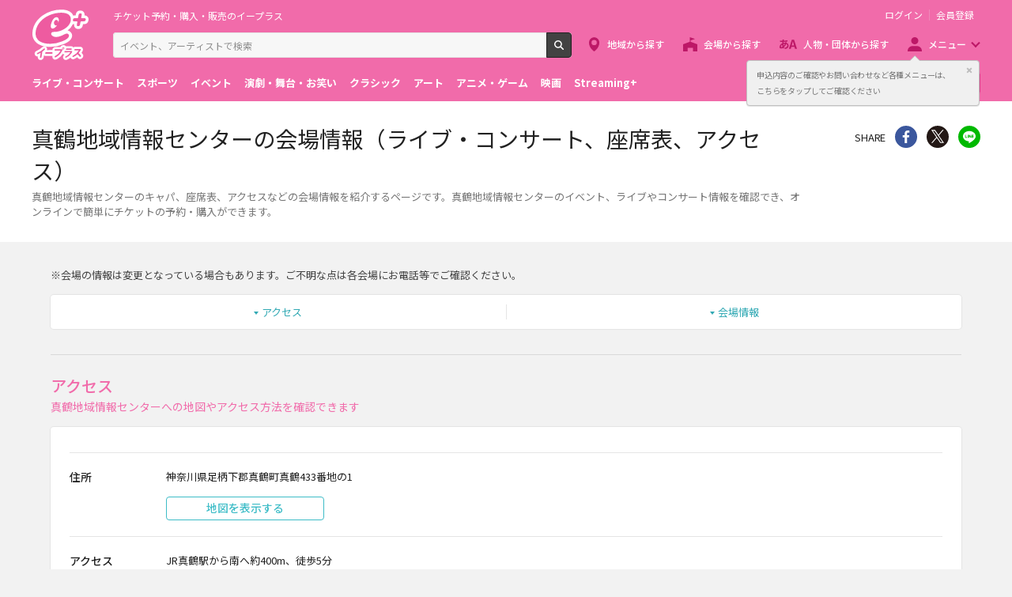

--- FILE ---
content_type: text/html;charset=UTF-8
request_url: https://eplus.jp/sf/venue/2590130
body_size: 6913
content:
<!DOCTYPE html><html  lang="ja">
<head  prefix="og: http://ogp.me/ns# fb: http://ogp.me/ns/fb# article: http://ogp.me/ns/article#">
<meta http-equiv="Content-Type" content="text/html; charset=UTF-8">
<script>var holidays = ['2/11/2025','2/23/2025','2/24/2025','3/20/2025','4/29/2025','5/3/2025','5/4/2025','5/5/2025','5/6/2025','7/21/2025','8/11/2025','9/15/2025','9/23/2025','10/13/2025','11/3/2025','11/23/2025','11/24/2025','1/1/2026','1/12/2026','2/11/2026','2/23/2026','3/20/2026','4/29/2026','5/3/2026','5/4/2026','5/5/2026','5/6/2026','7/20/2026','8/11/2026','9/21/2026','9/22/2026','9/23/2026','10/12/2026','11/3/2026','11/23/2026'];</script><meta name="author" content="">
<meta name="description" content="真鶴地域情報センターのキャパ、座席表、アクセスなどの会場情報を紹介するページです。真鶴地域情報センターのイベント、ライブやコンサート情報を確認でき、オンラインで簡単にチケットの予約・購入ができます。">
<meta name="keywords" content="">
<title>真鶴地域情報センターの会場情報（ライブ・コンサート、座席表、アクセス） - イープラス</title><link rel="canonical" href="https://eplus.jp/sf/venue/2590130"><meta name="viewport" content="width=device-width, initial-scale=1.0, minimum-scale=1.0">



<link rel="preconnect" href="https://fonts.gstatic.com/" crossorigin>
<!-- Google Tag Manager -->
<script>(function(w,d,s,l,i){w[l]=w[l]||[];w[l].push({'gtm.start':
new Date().getTime(),event:'gtm.js'});var f=d.getElementsByTagName(s)[0],
j=d.createElement(s),dl=l!='dataLayer'?'&l='+l:'';j.async=true;j.src=
'https://www.googletagmanager.com/gtm.js?id='+i+dl;f.parentNode.insertBefore(j,f);
})(window,document,'script','dataLayer','GTM-WMJR4T');</script>
<!-- End Google Tag Manager -->


    <link rel="shortcut icon" href="/s/eplus/img/favicon.ico">
    <link rel="stylesheet" href="/s/eplus/css/lib.css?date=20180731204758">
    <link rel="stylesheet" href="/s/eplus/css/style.css?date=20250116052708">

    <script src="/s/eplus/js/lib.js?date=20210218060407"></script>
    <script src="/s/eplus/js/main.js?date=20220203062035"></script>
    <script src="/s/eplus/js/gtm/gtm.js?date=20190111175648"></script>
    <script src="/s/eplus/js/sys.js?date=20200319061151"></script>
    <script src="/s/eplus/js/jquery.cookie.js"></script>
    <script src="/s/eplus/js/frontutils.js?date=20191121061714"></script>
    <script src="/s/eplus/js/common.js?date=20211118060956"></script>
    <script type="text/javascript" src="/s/eplus/js/property.js?date=20251120060324"></script>
    <script type="text/javascript" src="/s/eplus/js/ui.js?date=20200108135457"></script>
    <link rel="stylesheet" href="/s/eplus/css/tume.css?date=20180731141753">
<link href="android-app://jp.eplus.android.all.app/https/eplus.jp/sf/venue/2590130" rel="alternate">
<meta content="app-id=465887673" name="apple-itunes-app">


<!-- <script src="/s/eplus/js/v3.js"></script> -->
<!-- ※基本共通設定 --><meta property="og:title" content="真鶴地域情報センターの会場情報（ライブ・コンサート、座席表、アクセス） - イープラス" /><meta property="og:type" content="website" /><meta property="og:url" content="https://eplus.jp/sf/venue/2590130" /><meta property="og:image" content="https://eplus.jp/s/eplus/img/webclip.png" /><meta property="og:site_name" content="EPLUS" /><meta property="og:description" content="真鶴地域情報センターのキャパ、座席表、アクセスなどの会場情報を紹介するページです。真鶴地域情報センターのイベント、ライブやコンサート情報を確認でき、オンラインで簡単にチケットの予約・購入ができます。" /><!-- Facebook用設定 --><meta property="fb:app_id" content="1358129764232519" /><!-- ※Twitter共通設定 --><meta name="twitter:card" content="summary" /></head>
<body >



<!-- Google Tag Manager (noscript) -->
<noscript><iframe src="https://www.googletagmanager.com/ns.html?id=GTM-WMJR4T" height="0" width="0" style="display:none;visibility:hidden"></iframe></noscript>
<!-- End Google Tag Manager (noscript) -->

    <div class="wrap">
<div class="header">
        <div class="header__inner">
          <div class="header__logo">

            <p class="header-logo"><a class="header-logo__trigger" href="/">チケット予約・購入・販売のイープラス</a></p>

          </div>
          <div class="header__search">
            <div class="header-search">
              <form class="header-search__form" action="/sf/search">
                <input name="block" type="hidden" value="true">
                <!-- BEGIN .form-search-->
                <div class="form-search">
                  <input name="keyword" class="form-search__input" id="head_keyword" type="text" placeholder="イベント、アーティストで検索" value="" maxlength="40">
                  <button class="form-search__button" id="head_search" type="submit">検索</button>
                </div>
                <!-- END .form-search-->
              </form>
            </div>
          </div>
          <div class="header__tool">
            <div class="header-tool">
              <ul class="header-tool__list">
                <li id="on-headerLink1" class="header-tool__item header-tool__item--check hidden"><a class="header-tool__trigger" href="/jyoukyou">申込み履歴</a></li>
                <li id="on-headerLink2" class="header-tool__item header-tool__item--support hidden"><a class="header-tool__trigger" href="http://support-qa.eplus.jp/hc/ja">お客さまサポート</a></li>
                <li id="off-headerLink1" class="header-tool__item header-tool__item--login hidden"><a id="login" class="header-tool__trigger" href="javascript:void(0);">ログイン</a></li>
                <li id="off-headerLink2" class="header-tool__item header-tool__item--register hidden"><a class="header-tool__trigger" href="/touroku">会員登録</a></li>
                <li class="header-tool__item header-tool__item--menu">
                  <button class="header-tool__trigger" type="button" role="button" data-toggle="menu-modal" aria-expanded="false" aria-controls="js-menu-modal">メニュー</button>
                </li>
              </ul>
            </div>
          </div>
          <div class="header__navigation">
            <div class="header-navigation">
              <ul class="header-navigation__list">
                <li class="header-navigation__item header-navigation__item--area"><a class="header-navigation__trigger" href="/sf/area">地域から探す</a></li>
                <li class="header-navigation__item header-navigation__item--venue"><a class="header-navigation__trigger" href="/sf/venue">会場から探す</a></li>
                <li class="header-navigation__item header-navigation__item--patron"><a class="header-navigation__trigger" href="/sf/word">人物・団体から探す</a></li>
                <li class="header-navigation__item header-navigation__item--menu">
                  <button class="header-navigation__trigger" role="button" aria-expanded="false" aria-controls="js-header-menu" type="button" data-action="hover" data-toggle="pulldown">メニュー</button>
                </li>
              </ul>
            </div>
          </div>
          <div class="header__modal" id="js-menu-modal" aria-expanded="false" aria-hidden="true">
            <div class="header-modal">
              <div class="header-modal__content">
                <div class="header__menu" id="js-header-menu" aria-expanded="false" aria-hidden="true">
                  <div class="header-menu">
                    <ul class="header-menu__list">
                      <li class="header-menu__item"><a class="header-menu__trigger" href="http://support-qa.eplus.jp/hc/ja">お客さまサポート  </a></li>
                      <li class="header-menu__item"><a class="header-menu__trigger" href="/sf/guide/service">はじめての方へ</a></li>
                      <li class="header-menu__item"><a class="header-menu__trigger" href="/jyoukyou">申込み履歴</a></li>
                      <li class="header-menu__item"><a class="header-menu__trigger" href="/sf/history">閲覧履歴</a></li>
                      <li class="header-menu__item"><a class="header-menu__toggle header-menu__title" role="button" aria-expanded="true" aria-controls="js-header-menu-member-list" href="#" data-toggle="collapse">会員メニュー</a>
                        <ul class="header-menu__list" id="js-header-menu-member-list" aria-expanded="true" aria-hidden="false">
                          <li class="header-menu__item"><a class="header-menu__trigger" id="headerMenu1" href="javascript:void(0)">ログアウト</a></li>
                          <li class="header-menu__item"><a class="header-menu__trigger" id="headerMenu2" href="javascript:void(0)">ID/パスワード案内</a></li>
                          <li class="header-menu__item"><a class="header-menu__trigger" id="headerMenu4" href="javascript:void(0)">登録情報変更 </a></li>
                          <li class="header-menu__item"><a class="header-menu__trigger" id="headerMenu5" href="javascript:void(0)">お気に入り登録と受信エリア設定</a></li>
                          <li class="header-menu__item"><a class="header-menu__trigger" id="headerMenu6" href="javascript:void(0)">メールマガジン設定</a></li>
                          <li class="header-menu__item"><a class="header-menu__trigger" id="headerMenu9" href="javascript:void(0)">クリップした公演</a></li>
                          <li class="header-menu__item"><a class="header-menu__trigger" id="headerMenu7" href="javascript:void(0)">得チケ</a></li>
                          <li class="header-menu__item"><a class="header-menu__trigger" id="headerMenu8" href="javascript:void(0)">退会</a></li>
                        </ul>
                      </li>
                    </ul>
                  </div>
                </div>
                <div class="header__genre">
                  <div class="header-genre"><a class="header-genre__toggle header-genre__title" role="button" aria-expanded="false" aria-controls="js-header-menu-list" href="#" data-toggle="collapse">ジャンルで探す</a>
                    <ul class="header-genre__list" id="js-header-menu-list">
                      <li class="header-genre__item header-genre__item--genre1"><a class="header-genre__trigger" href="/sf/live">ライブ・コンサート</a>
                      </li>
                      <li class="header-genre__item header-genre__item--genre2"><a class="header-genre__trigger" href="/sf/sports">スポーツ</a>
                      </li>
                      <li class="header-genre__item header-genre__item--genre3"><a class="header-genre__trigger" href="/sf/event">イベント</a>
                      </li>
                      <li class="header-genre__item header-genre__item--genre4"><a class="header-genre__trigger" href="/sf/play">演劇・舞台・お笑い</a>
                      </li>
                      <li class="header-genre__item header-genre__item--genre5"><a class="header-genre__trigger" href="/sf/classic">クラシック</a>
                      </li>
                      <li class="header-genre__item header-genre__item--genre6"><a class="header-genre__trigger" href="/sf/art">アート</a>
                      </li>
                      <li class="header-genre__item header-genre__item--genre7"><a class="header-genre__trigger" href="/sf/anime">アニメ・ゲーム</a>
                      </li>
                      <li class="header-genre__item header-genre__item--genre8"><a class="header-genre__trigger" href="/sf/movie">映画</a>
                      </li>
                      <li class="header-genre__item header-genre__item--genre221"><a class="header-genre__trigger" href="/sf/streamingplus">Streaming+</a></li>

                    </ul>
                  </div>
                </div>
                <div class="header__consignment">
                  <div class="header-consignment"><a class="header-consignment__trigger" href="https://wos.eplus.jp/">主催者向け販売サービス</a></div>
                </div>
              </div>
              <button class="header-modal__close" role="button" aria-expanded="false" aria-controls="js-menu-modal" type="button" data-toggle="menu-modal"><span class="header-modal__close-icon">閉じる</span></button>
            </div>
          </div>
        </div>
      </div>
      <main role="main">
        <!-- BEGIN .page-breadcrumbs-->
        <div class="page-breadcrumbs">
          <div class="page-breadcrumbs__inner">
            <!-- BEGIN .breadcrumb-list-->
            <div class="breadcrumb-list">
                <ul class="breadcrumb-list__list" itemscope="itemscope" itemtype="http://schema.org/BreadcrumbList">
<li class="breadcrumb-list__item" itemscope="itemscope" itemprop="itemListElement" itemtype="http://schema.org/ListItem"><a class="breadcrumb-list__trigger" href="/" itemprop="item"><span class="breadcrumb-list__name" itemprop="name">TOP</span></a><meta itemprop="position" content="1"></li><li class="breadcrumb-list__item" itemscope="itemscope" itemprop="itemListElement" itemtype="http://schema.org/ListItem"><a class="breadcrumb-list__trigger" href="/sf/venue" itemprop="item"><span class="breadcrumb-list__name" itemprop="name">ライブハウス・会場ガイド</span></a><meta itemprop="position" content="2"></li><li class="breadcrumb-list__item" itemscope="itemscope" itemprop="itemListElement" itemtype="http://schema.org/ListItem"><a class="breadcrumb-list__trigger" href="/sf/venue/kanto" itemprop="item"><span class="breadcrumb-list__name" itemprop="name">関東</span></a><meta itemprop="position" content="3"></li><li class="breadcrumb-list__item" itemscope="itemscope" itemprop="itemListElement" itemtype="http://schema.org/ListItem"><a class="breadcrumb-list__trigger" href="/sf/venue/kanto/kanagawa" itemprop="item"><span class="breadcrumb-list__name" itemprop="name">神奈川県</span></a><meta itemprop="position" content="4"></li><li class="breadcrumb-list__item" itemscope="itemscope" itemprop="itemListElement" itemtype="http://schema.org/ListItem"><a class="breadcrumb-list__trigger" href="/sf/venue/kanto/kanagawa/others" itemprop="item"><span class="breadcrumb-list__name" itemprop="name">その他神奈川県下</span></a><meta itemprop="position" content="5"></li><li class="breadcrumb-list__item"><strong class="breadcrumb-list__name">真鶴地域情報センター</strong></li></ul>

            </div>
            <!-- END .breadcrumb-list-->
          </div>
        </div>
        <!-- END .page-breadcrumbs-->
        <!-- BEGIN .page-header-->
        <header class="page-header page-header--simplesp2">
          <div class="page-header__inner">
            <div class="page-header__content">
              <h1 class="page-header__title">真鶴地域情報センターの会場情報（ライブ・コンサート、座席表、アクセス）</h1>
              <div class="page-header__outline">
                              <div class="page-header__outline">
                <p>真鶴地域情報センターのキャパ、座席表、アクセスなどの会場情報を紹介するページです。真鶴地域情報センターのイベント、ライブやコンサート情報を確認でき、オンラインで簡単にチケットの予約・購入ができます。</p>
              </div>
              </div>
            </div>
            <div class="page-header__share">
                <!-- BEGIN .share-->
                <aside class="share">
                                  <h4 class="share__title">SHARE</h4>
<!-- facewbook-->
                <div id="fb-root"></div>
                <script>(function(d, s, id) {
                  var js, fjs = d.getElementsByTagName(s)[0];
                  if (d.getElementById(id)) return;
                  js = d.createElement(s); js.id = id;
                  js.src = 'https://connect.facebook.net/ja_JP/sdk.js#xfbml=1&version=v2.10';
                  fjs.parentNode.insertBefore(js, fjs);
                }(document, 'script', 'facebook-jssdk'));</script>
                <div class="share__item share__item--facebook fb-share-button" data-href="https://eplus.jp/sf/venue/2590130" data-layout="button" data-size="small" data-mobile-iframe="true">
                  <a class="share__trigger fb-xfbml-parse-ignore" target="_blank" rel="noopener noreferrer" href="https://www.facebook.com/sharer/sharer.php?u=https://eplus.jp/sf/venue/2590130&amp;src=sdkpreparse">シェア</a>
                </div>
<!-- twitter-->
                <div class="share__item share__item--twitter">
                  <a class="share__trigger" target="_blank" rel="noopener noreferrer" href="https://twitter.com/intent/tweet?url=https://eplus.jp/sf/venue/2590130" onclick="window.open(this.href, 'tweetwindow', 'width=550, height=450,personalbar=0,toolbar=0,scrollbars=1,resizable=1'); return false;">Twitter</a>
                </div>
<!-- line-->
                <div class="share__item share__item--line">
                  <a class="share__trigger" onclick="window.open(this.href, 'Linewindow', 'width=554, height=470, menubar=no, toolbar=no, scrollbars=yes'); return false;" rel="nofollow noopener noreferrer" target="_blank" href="https://line.me/R/msg/text/?https://eplus.jp/sf/venue/2590130">line</a>
                </div>
                </aside>
                <!-- END .share-->
            </div>
          </div>
        </header>
        <!-- END .page-header-->
        <div class="page-content">
                    <div class="section">
            <div class="v3-block-notice">
              <p>※会場の情報は変更となっている場合もあります。ご不明な点は各会場にお電話等でご確認ください。</p>
            </div>
            <!-- BEGIN .block-anchor-->
            <div class="block-anchor block-anchor--nowrap">
              <div class="block-anchor__list">
                <div class="block-anchor__item"><a class="block-anchor__trigger" href="#anchor-1"><span class="block-anchor__name">アクセス</span></a></div><div class="block-anchor__item"><a class="block-anchor__trigger" href="#anchor-2"><span class="block-anchor__name">会場情報</span></a></div>
              </div>
            </div>
            <!-- END .block-anchor-->
          </div>

                    <section class="section section--divider" id="anchor-1">
            <!-- BEGIN .section-header__nav-->
            <header class="section-header">
              <div class="section-header__content">
                <h2 class="section-header__title">アクセス</h2>
                <p class="section-header__outline">真鶴地域情報センターへの地図やアクセス方法を確認できます</p>
              </div>
            </header>
            <!-- END .section-header__nav-->
            <div class="section__content">
              <div class="v3-block-access">
                <div class="v3-block-access__inner">
                  <div class="v3-block-access__content">
                    <div class="v3-block-access__list">
                      
                      <section class="v3-block-access__item">
                        <h3 class="v3-block-access__title">住所</h3>
                        
                        <div class="v3-block-access__text">
                          <p>神奈川県足柄下郡真鶴町真鶴433番地の1</p>
                        </div>
                        
                        
                        <div class="v3-block-access__map" data-ido="35.156423" data-keido="139.135783" data-zoom="17">
                          <div class="v3-block-access__map-output hidden-onlysm google-map">
                            <div class="v3-block-access__btn-area">
                              <div class="v3-block-access__btn-item"><a class="button button--info" href="#show-google-map">地図を表示する</a></div>
                            </div>
                          </div>
                          <div class="v3-block-access__btn-area hidden-md">
                            <div class="v3-block-access__btn-item"><a class="button button--info" href="https://www.google.com/maps/search/?api=1&amp;query=35.156423,139.135783">Google Mapsで見る</a></div>
                            <div class="v3-block-access__btn-item"><a class="button button--info" href="https://www.google.com/maps/search/?api=1&amp;query=35.156423,139.135783" data-geo="35.156423,139.135783">マップアプリで見る </a></div>
                          </div>
                        </div>
                        
                      </section>
                      
                      
                      <section class="v3-block-access__item">
                        <h3 class="v3-block-access__title">アクセス</h3>
                        <div class="v3-block-access__text">
                          <p>JR真鶴駅から南へ約400m、徒歩5分</p>
                        </div>
                      </section>
                      
                    </div>
                  </div>
                </div>
              </div>
            </div>
            <script src="https://maps.google.com/maps/api/js?v=3&key=AIzaSyAosNDdsI_eM8fEj7i5HA1P2tFOPDjPLmg" type="text/javascript" charset="UTF-8"></script>
          </section>
                    <section class="section section--divider" id="anchor-2">
            <!-- BEGIN .section-header__nav-->
            <header class="section-header">
              <div class="section-header__content">
                <h2 class="section-header__title">会場情報</h2>
                <p class="section-header__outline">真鶴地域情報センターのキャパシティや駐車場、ロッカー数などを確認できます</p>
              </div>
            </header>
            <!-- END .section-header__nav-->
            <div class="section__content">
              <div class="v3-block-venue">
                <div class="v3-block-venue__inner">
                  <div class="v3-block-venue__content">
                    <div class="v3-block-venue__list"><section class="v3-block-venue__item"><h3 class="v3-block-venue__title">駐車場</h3><div class="v3-block-venue__text"><p>20台有り<br>(公演によりご使用になれない場合があります。必ずお問合せください。)</p></div></section></div><div class="v3-block-venue__list"><section class="v3-block-venue__item"><h3 class="v3-block-venue__title">公式webサイト</h3><div class="v3-block-venue__text"><p><a class="v3-block-access__trigger" href="http://www.town-manazuru.jp/index2.html" target="_blank" rel="noopener noreferrer">http://www.town-manazuru.jp/index2.html</a></p></div></section><section class="v3-block-venue__item"><h3 class="v3-block-venue__title">お問い合わせ先</h3><div class="v3-block-venue__text"><p>0465-68-111</p></div></section></div>
                  </div>
                </div>
              </div>
            </div>
          </section>
          
          
        </div>
      </main>
<script>
$(function(){
    var $map = $('.v3-block-access__content-item');
    if ($map.length !== 1) {
    	return;
    }

    var lat = $map.data('ido');
    var lng = $map.data('keido');

    if (!lat || !lng) {
        $map.hide();
        return;
    }

	var $dest = $('.v3-block-access__btn-item:first', $map);
	if ($dest.length <= 0) {
		return;
	}

	var $btn = $dest.clone(true);
	$btn.addClass("hidden-onlysm").css("margin-top", "10px");

	$('.v3-block-access__item .v3-block-access__title').each(function(i, e){
		var $target = $(e);
		if ($target.text() !== "住所") {
			return;
		}
		$target.parent().children('.v3-block-access__text').append($btn);
	});
});
</script>
      <footer class="footer">
        <div class="footer__inner"><a class="footer__btn" href="#page-top">ページトップへ</a>
          <div class="footer__top">
            <nav class="footer__link-box">
              <div class="footer__link-title">サイトご利用について</div>
              <div class="footer__link-content">
                <ul class="footer__link-list">
                  <li class="footer__link-item"> <a class="footer__link-trigger" href="/sf/customer/rule">利用規約</a></li>
                  <li class="footer__link-item"> <a class="footer__link-trigger" href="/sf/customer/sp_rule">Streaming+利用規約</a></li>
                  <li class="footer__link-item"> <a class="footer__link-trigger" href="/sf/law/privacy">プライバシーポリシー</a></li>
                  <li class="footer__link-item"> <a class="footer__link-trigger" href="/sf/law/specific">特定商取引法に基づく表示</a></li>
                  <li class="footer__link-item"> <a class="footer__link-trigger" href="/sf/law/specific-sake">特定商取引法に基づく表示(お酒)</a></li>
                  <li class="footer__link-item"> <a class="footer__link-trigger" href="/sf/yakkan">旅行業登録表・約款等</a></li>
                </ul>
                <ul class="footer__link-list">
                  <li class="footer__link-item"> <a class="footer__link-trigger" href="/touroku">新規会員登録 </a></li>
                  <li class="footer__link-item"> <a class="footer__link-trigger" href="/taikai">退会受付</a></li>
                  <li class="footer__link-item"> <a class="footer__link-trigger" href="/sf/updated_events">公演中止・延期・変更</a></li>
                  <li class="footer__link-item"> <a class="footer__link-trigger" href="/sf/security">推奨環境</a></li>
                  <li class="footer__link-item"> <a class="footer__link-trigger" href="/sf/guide/service">はじめての方へ</a></li>
                  <li class="footer__link-item"> <a class="footer__link-trigger" href="/sf/law/customer-harassment-policy">カスタマーハラスメントポリシー</a></li>
                </ul>
              </div>
            </nav>
            <nav class="footer__link-box">
              <div class="footer__link-title">スマートフォンアプリ</div>
              <ul class="footer__link-list">
                <li class="footer__link-item"> <a class="footer__link-trigger" href="/sf/guide/ios-info">イープラスアプリ</a></li>
                <!-- li class="footer__link-item"> <a class="footer__link-trigger" href="/sf/guide/fesplus-app">FesPlus</a></li --><!-- 2022.09.30 コメントアウト -->
                <li class="footer__link-item"> <a class="footer__link-trigger" href="/sf/guide/ccl">チラシクラシック</a></li>
                <!--li class="footer__link-item"> <a class="footer__link-trigger" href="/sf/guide/cst">チラシステージ</a></li --><!-- 2022.09.30 コメントアウト -->
                <li class="footer__link-item"> <a class="footer__link-trigger" href="/sf/guide/museum">チラシミュージアム</a></li>
              </ul>
            </nav>
            <nav class="footer__link-box">
              <div class="footer__link-title">公式SNS</div>
              <ul class="footer__link-list">
                <li class="footer__link-item footer__link-item--twitter"><a class="footer__link-trigger" href="https://x.com/eplusjp">X</a></li>
                <li class="footer__link-item footer__link-item--facebook"><a class="footer__link-trigger" href="https://www.facebook.com/eplusjp">Facebook</a></li>
                <li class="footer__link-item footer__link-item--youtube"><a class="footer__link-trigger" href="https://www.youtube.com/user/eplusmovie">Youtube</a></li>
                <li class="footer__link-item footer__link-item--instagram"><a class="footer__link-trigger" href="https://www.instagram.com/eplus_official/">Instagram</a></li>
                <li class="footer__link-item footer__link-item--tiktok"><a class="footer__link-trigger" href="https://www.tiktok.com/@eplus_official">TikTok</a></li>
              </ul>
            </nav>
            <nav class="footer__link-box">
              <div class="footer__link-title">会社情報</div>
              <ul class="footer__link-list">
                <li class="footer__link-item"> <a class="footer__link-trigger" href="https://corp.eplus.jp/">株式会社イープラス</a></li>
                <li class="footer__link-item"> <a class="footer__link-trigger" href="https://corp.eplus.jp/press-release/index.html">プレスリリース</a></li>
                <li class="footer__link-item"> <a class="footer__link-trigger" href="https://corp.eplus.jp/recruit/index.html">採用情報</a></li>
                <li class="footer__link-item"> <a class="footer__link-trigger" href="https://agent.eplus.jp/artist">契約・提携アーティスト</a></li>
                <li class="footer__link-item"> <a class="footer__link-trigger" href="https://agent.eplus.jp/">公演企画制作・レーベル</a></li>
              </ul>
            </nav>
          </div>
          <div class="footer__bottom footer__bottom--column">
            <p class="footer__copy"><small>Copyright eplus inc. All Rights Reserved.</small></p>
            <ul class="footer__banner">
              <li class="footer__banner-list"> <a class="footer__banner-link" href="/sf/guide/familymart" target="_blank"><img class="footer__banner-img" src="/s/eplus/img/banner04.png" alt="ファミリマートポスター一覧"></a></li>
              <!--<li class="footer__banner-list"> <img class="footer__banner-img" src="/s/eplus/img/banner01.png" alt="licensed by JASRAC"></li>-->
              <!--<li class="footer__banner-list"> <img class="footer__banner-img" src="/s/eplus/img/nextone.png" alt=""></li>-->
              <li class="footer__banner-list"> <a class="footer__banner-link" href="https://ftaj.jp/" target="_blank"><img class="footer__banner-img" src="/s/eplus/img/fta.jpg" alt="チケット適正流通協議会"></a></li>
              <li class="footer__banner-list"> <a class="footer__banner-link" href="https://ftaj.jp/pressrelease_20200304.pdf" target="_blank"><img class="footer__banner-img" src="/s/eplus/img/banner2003.png" alt="春は来る"></a></li>
              <li class="footer__banner-list"> <a class="footer__banner-link" href="http://www.acpc.or.jp/activity/otm/" target="_blank" rel="noopener noreferrer"><img class="footer__banner-img" src="/s/eplus/img/banner02.png" alt="OTM 偽造チケットにご注意!!"></a></li>
              <li class="footer__banner-list"> <a class="footer__banner-link" href="http://acpc.or.jp/activity/concert/" target="_blank" rel="noopener noreferrer"><img class="footer__banner-img" src="/s/eplus/img/banner03.png" alt="公演を楽しむためのルール ライブ・エンタテインメントの約款"></a></li>
              <li class="footer__banner-list"> <a class="footer__banner-link" href="http://www.tenbai-no.jp" target="_blank" rel="noopener noreferrer"><img class="footer__banner-img" src="/s/eplus/img/banner05.png" alt="私たちは音楽の未来を奪うチケットの高額転売に反対します"></a></li>
            </ul>
          </div>
        </div>
      </footer>

    </div></body>
</html>
